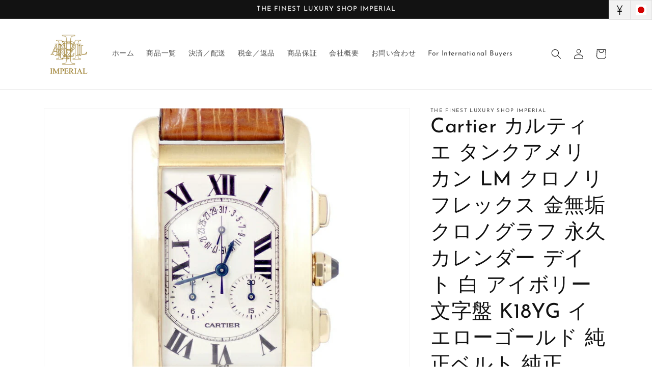

--- FILE ---
content_type: image/svg+xml
request_url: https://cdn.langshop.app/buckets/app/img/svg/currencies/symbols/square/jpy.svg
body_size: -43
content:
<?xml version="1.0" encoding="utf-8"?>
<!-- Generator: Adobe Illustrator 22.1.0, SVG Export Plug-In . SVG Version: 6.00 Build 0)  -->
<svg version="1.1" id="Layer_2" xmlns="http://www.w3.org/2000/svg" xmlns:xlink="http://www.w3.org/1999/xlink" x="0px" y="0px"
	 viewBox="0 0 512 512" style="enable-background:new 0 0 512 512;" xml:space="preserve">
<polygon points="395,42.3 367.9,27.2 256.9,226.9 144,27.1 117,42.4 230.4,243.1 150,243.1 150,274.1 241.5,274.1 241.5,315.5 
	150,315.5 150,346.6 241.5,346.6 241.5,484.9 272.5,484.9 272.5,346.6 362,346.6 362,315.5 272.5,315.5 272.5,274.1 362,274.1 
	362,243.1 283.4,243.1 "/>
</svg>
